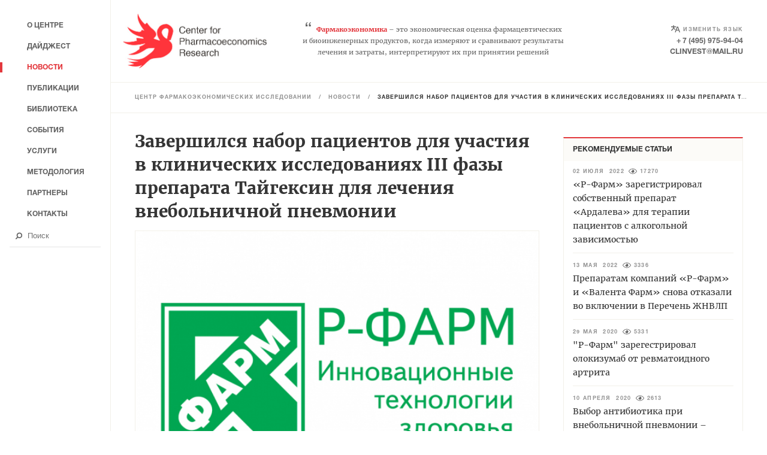

--- FILE ---
content_type: text/html; charset=UTF-8
request_url: https://healtheconomics.ru/news/item/zavershilsya-nabor-patsientov-dlya-uchastiya-v-klinicheskikh-issledovaniyakh-iii-fazy-preparata-tajgeksin-dlya-lecheniya-vnebolnichnoj-pnevmonii
body_size: 8635
content:
<!DOCTYPE html>
<html>
<head>

    <title>Фармакоэкономика. Центр фармакоэкономических исследований / Завершился набор пациентов для участия в клинических исследованиях III фазы препарата Тайгексин для лечения внебольничной пневмонии</title>

    <meta name="description" content="Центр фармакоэкономических исследований является контрактной исследовательской организацией в области экономической оценки программ здравоохранения">
    <meta name="keywords" content="фармакоэкономика, фармакоэпидемиология, клинико-экономические исследования, фармакоэкономические исследования, фармакоэпидемиологические исследования, оцен-ка медицинских технологий, анализ эффективности, анализ минимизации затрат, анализ эффективности затрат, анализ полезности затрат, анализ влияния на бюджет, анализ сто-имости болезни, Центр фармакоэкономических исследований">

    <meta charset="UTF-8">
    <meta name="csrf-token" content="akntQYfdz2wUhgT6q2lFL4nBHPXrVc9VIw3fGHQE">
    <meta name="viewport" content="width=device-width, user-scalable=no, initial-scale=1.0">
    <meta http-equiv="cleartype" content="on">
    <meta name="HandheldFriendly" content="True">
    <meta name="apple-mobile-web-app-capable" content="yes">

    <meta name="google-translate-customization" content="9f841e7780177523-3214ceb76f765f38-gc38c6fe6f9d06436-c">

    <link rel="shortcut icon" type="image/png" sizes="16x16" href="/favicons/Health-Favicon-32x32.png">
    <link rel="shortcut icon" type="image/png" sizes="32x32" href="/favicons/Health-Favicon-32x32.png">
    <link rel="shortcut icon" type="image/png" sizes="64x64" href="/favicons/Health-Favicon-64x64.png">
    <link rel="shortcut icon" type="image/png" sizes="128x128" href="/favicons/Health-Favicon-128x128.png">
    <link rel="shortcut icon" type="image/png" sizes="256x256" href="/favicons/Health-Favicon-256x256.png">

    <link rel="apple-touch-icon" sizes="57x57" href="/favicons/Health-Favicon-128x128.png">
    <link rel="apple-touch-icon" sizes="72x72" href="/favicons/Health-Favicon-128x128.png">
    <link rel="apple-touch-icon" sizes="114x114" href="/favicons/Health-Favicon-256x256.png">
    <link rel="apple-touch-icon" sizes="120x120" href="/favicons/Health-Favicon-256x256.png">
    <link rel="apple-touch-icon" sizes="144x144" href="/favicons/Health-Favicon-256x256.png">
    <link rel="apple-touch-icon" sizes="152x152" href="/favicons/Health-Favicon-256x256.png">

    <meta name="msapplication-TileImage" content="/favicons/Health-Favicon-128x128.png">
    <meta name="msapplication-TileColor" content="#fff">
<script data-ad-client="ca-pub-8997756882172161" async src="https://pagead2.googlesyndication.com/pagead/js/adsbygoogle.js"></script>

    <link rel="stylesheet" href="/css/app.css?123" type="text/css"/>

    <!-- Yandex.Metrika counter -->
    <script type="text/javascript" >
        (function (d, w, c) {
            (w[c] = w[c] || []).push(function() {
                try {
                    w.yaCounter2351632 = new Ya.Metrika({
                        id:2351632,
                        clickmap:true,
                        trackLinks:true,
                        accurateTrackBounce:true
                    });
                } catch(e) { }
            });

            var n = d.getElementsByTagName("script")[0],
                s = d.createElement("script"),
                f = function () { n.parentNode.insertBefore(s, n); };
            s.type = "text/javascript";
            s.async = true;
            s.src = "https://mc.yandex.ru/metrika/watch.js";

            if (w.opera == "[object Opera]") {
                d.addEventListener("DOMContentLoaded", f, false);
            } else { f(); }
        })(document, window, "yandex_metrika_callbacks");
    </script>
    <noscript><div><img src="https://mc.yandex.ru/watch/2351632" style="position:absolute; left:-9999px;" alt="" /></div></noscript>
    <!-- /Yandex.Metrika counter -->
</head>
<body class='page_news-detail' data-page="news-detail">

<div class="svg-container">
    <svg xmlns="http://www.w3.org/2000/svg" xmlns:xlink="http://www.w3.org/1999/xlink"><symbol viewBox="0 0 1792 1792" id="arrow-up"><path d="M1675 971q0 51-37 90l-75 75q-38 38-91 38-54 0-90-38l-294-293v704q0 52-37.5 84.5T960 1664H832q-53 0-90.5-32.5T704 1547V843l-294 293q-36 38-90 38t-90-38l-75-75q-38-38-38-90 0-53 38-91l651-651q35-37 90-37 54 0 91 37l651 651q37 39 37 91z"/></symbol><symbol viewBox="0 0 122.62 122.65" id="book_direction"><path d="M118.75 27.53H112v-3.38a3.389 3.389 0 0 0-3.38-3.38H96.17a44.768 44.768 0 0 1-14.19-2.3 21.014 21.014 0 0 0-6.63-1.07 20.8 20.8 0 0 0-12.88 4.44A39.475 39.475 0 0 0 27.52.5a3.376 3.376 0 0 0-3.38 3.38v16.89H14a3.389 3.389 0 0 0-3.38 3.38v3.38H3.86a3.382 3.382 0 0 0-3.38 3.38v84.47a3.382 3.382 0 0 0 3.38 3.38h47.31a3.382 3.382 0 0 0 3.38 3.38h13.52a3.389 3.389 0 0 0 3.38-3.38h47.3a3.376 3.376 0 0 0 3.38-3.38V30.91a3.376 3.376 0 0 0-3.38-3.38zm-54.06 1.4l.62-.62a14.116 14.116 0 0 1 10.04-4.16 14.374 14.374 0 0 1 4.5.73 51.419 51.419 0 0 0 16.32 2.65h9.07v70.96h-9.07a44.778 44.778 0 0 1-14.19-2.31 21.055 21.055 0 0 0-17.29 1.83V28.93zM30.9 7.44a32.693 32.693 0 0 1 27.03 20.75v64.46A39.52 39.52 0 0 0 30.9 78.36V7.44zM17.38 27.53h6.76v54.06a3.376 3.376 0 0 0 3.38 3.38 32.68 32.68 0 0 1 24 10.56 21.316 21.316 0 0 0-10.88.65 44.793 44.793 0 0 1-14.2 2.31h-9.06V27.53zm98 84.47H68.07a3.376 3.376 0 0 0-3.38 3.38h-6.76a3.376 3.376 0 0 0-3.38-3.38H7.24V34.29h3.38v67.58a3.38 3.38 0 0 0 3.38 3.37h12.45a51.526 51.526 0 0 0 16.33-2.65 14.256 14.256 0 0 1 4.49-.72 14.106 14.106 0 0 1 10.04 4.15l1.61 1.61a3.426 3.426 0 0 0 4.78 0l1.61-1.61a14.106 14.106 0 0 1 10.04-4.15 14.364 14.364 0 0 1 4.5.72 51.419 51.419 0 0 0 16.32 2.65h12.45a3.38 3.38 0 0 0 3.38-3.37V34.29h3.38V112z"/></symbol><symbol viewBox="0 0 28 18" id="eye"><path d="M27.9 8.6C25.2 3.3 19.8 0 14 0S2.8 3.3.1 8.6c-.1.3-.1.5 0 .8 4 7.8 13.4 10.9 21.1 6.8 2.9-1.5 5.2-3.9 6.7-6.8.1-.3.1-.5 0-.8zM14 16.3c-5.1 0-9.7-2.8-12.2-7.3 3.8-6.9 12.3-9.3 19-5.5C23.1 4.8 25 6.7 26.2 9c-2.4 4.5-7.1 7.3-12.2 7.3zM14.7 4c-.6-.1-1.2-.1-1.8.1-.2 0-.3.2-.2.3v.1c.6 1.3 0 2.9-1.2 3.5-.6.3-1.3.3-2 .1-.2-.1-.4-.1-.4.1v.1c-.1.7-.1 1.5.2 2.2.7 2 2.5 3.5 4.6 3.6 2.8.1 5.1-2.1 5.2-4.9 0-2.6-1.9-4.9-4.4-5.2z"/></symbol><symbol viewBox="0 0 24 19" id="language"><path d="M11.41 11.19A11.033 11.033 0 0 1 7.72 5.3h5.42V3.02H7.75V0H5.43v3.05H0v2.29h5.54s-.04.44-.11.77c-.78 3.02-1.7 4.94-5.43 6.82l.78 2.28c3.54-1.88 5.39-4.24 6.2-6.85a14.384 14.384 0 0 0 3.62 5.08zm7.16-7.4h-3.1L10.04 19h2.33l1.55-4.56h6.2L21.67 19H24zm-3.87 8.36l2.32-6.07 2.33 6.11-4.65-.04z"/></symbol><symbol viewBox="0 0 148.5 108.12" id="laptop_direction"><path d="M82.29 38.49h33.15a2.444 2.444 0 0 0 0-4.83H82.29a2.444 2.444 0 0 0 0 4.83zm0 9.66h33.15a2.444 2.444 0 0 0 0-4.83H82.29a2.444 2.444 0 0 0 0 4.83zm0 9.66h33.15a2.444 2.444 0 0 0 0-4.83H82.29a2.444 2.444 0 0 0 0 4.83zM45.88 45.97C34.96 53.28 31.9 69.06 31.77 69.81a2.427 2.427 0 0 0 1.94 2.83 2.25 2.25 0 0 0 .44.04 2.439 2.439 0 0 0 2.39-1.98c.01-.05.22-1.16.72-2.88h27.77c.5 1.72.72 2.83.73 2.88a2.42 2.42 0 0 0 2.38 1.98 2.282 2.282 0 0 0 .45-.04 2.429 2.429 0 0 0 1.94-2.83c-.14-.75-3.19-16.53-14.12-23.84 10.93-7.31 13.98-23.09 14.12-23.84a2.426 2.426 0 1 0-4.77-.89c-.01.04-.23 1.16-.73 2.87H37.26c-.5-1.71-.71-2.83-.72-2.87a2.426 2.426 0 0 0-4.77.89c.14.75 3.19 16.53 14.11 23.84zm-6.91 17a38.835 38.835 0 0 1 2.39-4.86h19.58a41.811 41.811 0 0 1 2.39 4.86H38.97zm18.45-9.72H44.87a6.555 6.555 0 0 1 12.55 0zm-6.27-9.91a18.742 18.742 0 0 1-6.28-4.66h12.55a18.6 18.6 0 0 1-6.27 4.66zm12.18-14.37a42.61 42.61 0 0 1-2.39 4.86H41.36a39.523 39.523 0 0 1-2.39-4.86h24.36zM21.44.01A11.556 11.556 0 0 0 9.89 11.47v73.71h-6.6a3.452 3.452 0 0 0-3.3 3.28v6.55a13.192 13.192 0 0 0 13.2 13.1h122.12a13.192 13.192 0 0 0 13.2-13.1v-6.55a3.415 3.415 0 0 0-3.3-3.28h-6.6V11.47A11.556 11.556 0 0 0 127.06.01H21.44zm0 6.55h105.62a4.853 4.853 0 0 1 4.95 4.91v73.71H16.49V11.47a4.853 4.853 0 0 1 4.95-4.91zM6.59 91.73h135.32v3.28a6.5 6.5 0 0 1-6.6 6.55H13.19a6.5 6.5 0 0 1-6.6-6.55v-3.28z"/></symbol><symbol viewBox="0 0 1792 1792" id="search"><path d="M1216 832q0-185-131.5-316.5T768 384 451.5 515.5 320 832t131.5 316.5T768 1280t316.5-131.5T1216 832zm512 832q0 52-38 90t-90 38q-54 0-90-38l-343-342q-179 124-399 124-143 0-273.5-55.5t-225-150-150-225T64 832t55.5-273.5 150-225 225-150T768 128t273.5 55.5 225 150 150 225T1472 832q0 220-124 399l343 343q37 37 37 90z"/></symbol></svg></div>

<div class="preloader">
    <div class="md-preloader">
         <svg xmlns="http://www.w3.org/2000/svg" version="1.1" viewbox="0 0 75 75"><circle cx="37.5"
                                                                                           cy="37.5"
                                                                                           r="33.5"
                                                                                           stroke-width="8"/></svg>
    </div>
</div>

<div class="content" id="panel">
    <header class="content_header">
        <div class="header">
    <div class="header_top-section">
        <a class="header_logo" href="/">
            <img class="header_icon" src="/images/Health-Logo(Desktop).png"
                 alt="pharmacogenetics-pharmacogenomics">
        </a>
        <p class="header_slogan">
            <span class="slogan_quotes">&#8220;</span><span class="header_slogan-word">Фармакоэкономика</span> – это
            экономическая оценка фармацевтических<br>
            и биоинженерных продуктов, когда измеряют и сравнивают результаты<br>
            лечения и затраты, интерпретируют их при принятии решений
        </p>

        <div class="header_contacts">
            <span id="google_translate_element" class="header_contacts-item"><span class="language-result"><svg><use
                                xlink:href="#language"></use></svg></span><span
                        class="language">Изменить язык</span></span>
            <a class="header_contacts-item" href="tel:+ 7 (495) 975-94-04">+ 7 (495) 975-94-04</a>
            <a class="header_contacts-item" href="mailto:clinvest@mail.ru">clinvest@mail.ru</a>
        </div>
        <div class="hamburger">
            <div class="hamburger_lines">
                <span class="hamburger_line"></span>
            </div>
        </div>
    </div>
</div>

    </header>

    <main class="content_main">
        
    <div class="menu-path desktop">
    <p class="menu-path_content">
        <a class="menu-path_link" href="https://healtheconomics.ru">ЦЕНТР ФАРМАКОЭКОНОМИЧЕСКИХ ИССЛЕДОВАНИЙ</a>
                                / <a class="menu-path_link" href="https://healtheconomics.ru/news">Новости</a>
            / <span class="menu-path_link active">Завершился набор пациентов для участия в клинических исследованиях III фазы препарата Тайгексин для лечения внебольничной пневмонии</span>          
                        </p>
</div>

<div class="menu-path">
    <p class="menu-path_content">
                                <a class="menu-path_link" href="https://healtheconomics.ru/news">Назад</a>            
                        </p>
</div>
    <div class="content_main-block">
        <section class="left-content">
            <article class="news-detail">
                <div class="news-detail_top">
                    <h1 class="news-detail_title">Завершился набор пациентов для участия в клинических исследованиях III фазы препарата Тайгексин для лечения внебольничной пневмонии</h1>
                </div>
                                                            <img class="news-detail_image"
                             src="https://new.healtheconomics.ru/media/k2/items/cache/14063d654410c120ceec9b5b3740e5cc_L.jpg"
                             alt="">
                                        <div class="news-detail_info">
                        <div class="detail-info">
    <ul class="detail-info_list">
                    <li class="detail-info_item">
                <span class="detail-info_category">Новости &nbsp;&nbsp;</span>/
            </li>
                            <li class="detail-info_item">
                <time class="detail-info_date"
                      datetime="2017-12-20 00:00:00">20&nbsp;декабря
                    &nbsp;2017</time>
            </li>
                            <li class="detail-info_item">
                <div class="detail-info_views">
                    <div class="views">
    <svg class="views-svg" xmlns="http://www.w3.org/2000/svg"><use xlink:href="#eye"></use></svg>
    <span class="views-count">3627</span>
</div>                </div>
            </li>
            </ul>
</div>






                    </div>
                
                                    <div class="news-detail_content Mod_content">
                        <p class="MsoNormal" style="text-align: justify;">Завершился набор пациентов для участия в клинических исследованиях III фазы по изучению препарата Тайгексин (немоноксацин), предназначенного для лечения внебольничной пневмонии. Об этом сообщили компания TaiGen и группа компаний «Р-Фарм».</p>
<p class="MsoNormal" style="text-align: justify;">В ходе многоцентрового рандомизированного клинического исследования III фазы будет сравниваться эффективность препаратов Тайгексин (Taigexyn) и Таваник (левофлоксацин) у взрослых пациентов, страдающих внебольничной пневмонией.</p>
<p class="MsoNormal" style="text-align: justify;">Как отметил президент и генеральный директор TaiGen доктор Мин Чу Су, III фаза клинических исследований препарата впервые проводится за пределами Китая.  Генеральный директор АО «Р-Фарм» Василий Игнатьев сообщил, что клинические исследования должны подтвердить эффективность лекарственного средства, что позволит в ближайшем будущем вывести Тайгексин на российский рынок.</p>
<p style="text-align: justify;"> </p>
<p class="MsoNormal" style="text-align: justify;">Источник: <a href="http://clinvest.ru/news/item/[base64]">clinvest.ru</a></p>
                    </div>
                
                                    <div class="news-detail_tags">
                        <div class="tags">
    <ul class="tags_list">
                    <li class="tags_item">
                <a class="tags_link" href="https://healtheconomics.ru/news/tag/%D0%B2%D0%BD%D0%B5%D0%B1%D0%BE%D0%BB%D1%8C%D0%BD%D0%B8%D1%87%D0%BD%D0%B0%D1%8F%20%D0%BF%D0%BD%D0%B5%D0%B2%D0%BC%D0%BE%D0%BD%D0%B8%D1%8F">внебольничная пневмония</a>
            </li>
                    <li class="tags_item">
                <a class="tags_link" href="https://healtheconomics.ru/news/tag/%D0%BD%D0%B5%D0%BC%D0%BE%D0%BD%D0%BE%D0%BA%D1%81%D0%B0%D1%86%D0%B8%D0%BD">немоноксацин</a>
            </li>
                    <li class="tags_item">
                <a class="tags_link" href="https://healtheconomics.ru/news/tag/%D0%A0%D0%A4%D0%B0%D1%80%D0%BC">РФарм</a>
            </li>
                    <li class="tags_item">
                <a class="tags_link" href="https://healtheconomics.ru/news/tag/%D0%A2%D0%B0%D0%B9%D0%B3%D0%B5%D0%BA%D1%81%D0%B8%D0%BD">Тайгексин</a>
            </li>
                    <li class="tags_item">
                <a class="tags_link" href="https://healtheconomics.ru/news/tag/TaiGen">TaiGen</a>
            </li>
            </ul>
</div>
                    </div>
                            </article>
        </section>
        <section class="right-content">
            <aside>
                <section class="tops md_aside">
            <div class="JS-Tabs">
            <nav class="tops_nav">
                <h2 class="tops_title">Рекомендуемые статьи</h2>
            </nav>
            <div class="tops_content">
                <ul class="tops_list news-list recommended">
                                                                        <li class="news-list_item">
                                <article class="news-preview">
    <div class="news-preview_info">
        <div class="detail-info">
    <ul class="detail-info_list">
                            <li class="detail-info_item">
                <time class="detail-info_date"
                      datetime="2022-07-02 00:00:00">02&nbsp;июля
                    &nbsp;2022</time>
            </li>
                            <li class="detail-info_item">
                <div class="detail-info_views">
                    <div class="views">
    <svg class="views-svg" xmlns="http://www.w3.org/2000/svg"><use xlink:href="#eye"></use></svg>
    <span class="views-count">17270</span>
</div>                </div>
            </li>
            </ul>
</div>






                    <a class="news-preview_text-link"
                                             href="https://healtheconomics.ru/news/item/r-farm-zaregistriroval-sobstvennyj-preparat-ardaleva-dlya-terapii-patsientov-s-alkogolnoj-zavisimostyu"
                                                                                          
               
               
               
            >
                <h4 class="news-preview_title">
                    «Р-Фарм» зарегистрировал собственный препарат «Ардалева» для терапии пациентов с алкогольной зависимостью
                </h4>
            </a>
            </div>
</article>

                            </li>
                                                                                                <li class="news-list_item">
                                <article class="news-preview">
    <div class="news-preview_info">
        <div class="detail-info">
    <ul class="detail-info_list">
                            <li class="detail-info_item">
                <time class="detail-info_date"
                      datetime="2022-05-13 00:00:00">13&nbsp;мая
                    &nbsp;2022</time>
            </li>
                            <li class="detail-info_item">
                <div class="detail-info_views">
                    <div class="views">
    <svg class="views-svg" xmlns="http://www.w3.org/2000/svg"><use xlink:href="#eye"></use></svg>
    <span class="views-count">3336</span>
</div>                </div>
            </li>
            </ul>
</div>






                    <a class="news-preview_text-link"
                                             href="https://healtheconomics.ru/news/item/preparatam-kompanij-r-farm-i-valenta-farm-snova-otkazali-vo-vklyuchenii-v-perechen-zhnvlp"
                                                                                          
               
               
               
            >
                <h4 class="news-preview_title">
                    Препаратам компаний «Р-Фарм» и «Валента Фарм» снова отказали во включении в Перечень ЖНВЛП
                </h4>
            </a>
            </div>
</article>

                            </li>
                                                                                                <li class="news-list_item">
                                <article class="news-preview">
    <div class="news-preview_info">
        <div class="detail-info">
    <ul class="detail-info_list">
                            <li class="detail-info_item">
                <time class="detail-info_date"
                      datetime="2020-05-29 00:00:00">29&nbsp;мая
                    &nbsp;2020</time>
            </li>
                            <li class="detail-info_item">
                <div class="detail-info_views">
                    <div class="views">
    <svg class="views-svg" xmlns="http://www.w3.org/2000/svg"><use xlink:href="#eye"></use></svg>
    <span class="views-count">5331</span>
</div>                </div>
            </li>
            </ul>
</div>






                    <a class="news-preview_text-link"
                                             href="https://healtheconomics.ru/news/item/r-farm-zaregestriroval-olokizumab-ot-revmatoidnogo-artrita"
                                                                                          
               
               
               
            >
                <h4 class="news-preview_title">
                    &quot;Р-Фарм&quot; зарегестрировал олокизумаб от ревматоидного артрита
                </h4>
            </a>
            </div>
</article>

                            </li>
                                                                                                <li class="news-list_item">
                                <article class="news-preview">
    <div class="news-preview_info">
        <div class="detail-info">
    <ul class="detail-info_list">
                            <li class="detail-info_item">
                <time class="detail-info_date"
                      datetime="2020-04-10 00:00:00">10&nbsp;апреля
                    &nbsp;2020</time>
            </li>
                            <li class="detail-info_item">
                <div class="detail-info_views">
                    <div class="views">
    <svg class="views-svg" xmlns="http://www.w3.org/2000/svg"><use xlink:href="#eye"></use></svg>
    <span class="views-count">2613</span>
</div>                </div>
            </li>
            </ul>
</div>






                    <a class="news-preview_text-link"
                                                            href="https://healtheconomics.ru/library/item/vybor-antibiotika-pri-vnebolnichnoj-pnevmonii-rezultaty-oprosa-vrachej-i-analiz-realnoj-ambulatornoj-praktiki"
                                                                           
               
               
               
            >
                <h4 class="news-preview_title">
                    Выбор антибиотика при внебольничной пневмонии – результаты опроса врачей и анализ реальной амбулаторной практики
                </h4>
            </a>
            </div>
</article>

                            </li>
                                                                                                <li class="news-list_item">
                                <article class="news-preview">
    <div class="news-preview_info">
        <div class="detail-info">
    <ul class="detail-info_list">
                            <li class="detail-info_item">
                <time class="detail-info_date"
                      datetime="2019-03-26 00:00:00">26&nbsp;марта
                    &nbsp;2019</time>
            </li>
                            <li class="detail-info_item">
                <div class="detail-info_views">
                    <div class="views">
    <svg class="views-svg" xmlns="http://www.w3.org/2000/svg"><use xlink:href="#eye"></use></svg>
    <span class="views-count">2671</span>
</div>                </div>
            </li>
            </ul>
</div>






                    <a class="news-preview_text-link"
                                             href="https://healtheconomics.ru/news/item/effektivnost-i-bezopasnost-terapii-lefamulinom-u-patsientov-s-vnebolnichnoj-pnevmoniej"
                                                                                          
               
               
               
            >
                <h4 class="news-preview_title">
                    Эффективность и безопасность терапии лефамулином у пациентов с внебольничной пневмонией
                </h4>
            </a>
            </div>
</article>

                            </li>
                                                                                                <li class="news-list_item">
                                <article class="news-preview">
    <div class="news-preview_info">
        <div class="detail-info">
    <ul class="detail-info_list">
                            <li class="detail-info_item">
                <time class="detail-info_date"
                      datetime="2018-08-16 00:00:00">16&nbsp;августа
                    &nbsp;2018</time>
            </li>
                            <li class="detail-info_item">
                <div class="detail-info_views">
                    <div class="views">
    <svg class="views-svg" xmlns="http://www.w3.org/2000/svg"><use xlink:href="#eye"></use></svg>
    <span class="views-count">2984</span>
</div>                </div>
            </li>
            </ul>
</div>






                    <a class="news-preview_text-link"
                                             href="https://healtheconomics.ru/news/item/vaktsinatsiya-prevenar-13-pokazala-73-effektivnost-v-otnoshenii-snizheniya-riska-gospitalizatsii-v-svyazi-s-vnebolnichnoj-pnevmoniej"
                                                                                          
               
               
               
            >
                <h4 class="news-preview_title">
                    Вакцинация Превенар 13® показала 73% эффективность в отношении снижения риска госпитализации в связи с внебольничной пневмонией
                </h4>
            </a>
            </div>
</article>

                            </li>
                                                                                                <li class="news-list_item">
                                <article class="news-preview">
    <div class="news-preview_info">
        <div class="detail-info">
    <ul class="detail-info_list">
                            <li class="detail-info_item">
                <time class="detail-info_date"
                      datetime="2018-08-14 00:00:00">14&nbsp;августа
                    &nbsp;2018</time>
            </li>
                            <li class="detail-info_item">
                <div class="detail-info_views">
                    <div class="views">
    <svg class="views-svg" xmlns="http://www.w3.org/2000/svg"><use xlink:href="#eye"></use></svg>
    <span class="views-count">3294</span>
</div>                </div>
            </li>
            </ul>
</div>






                    <a class="news-preview_text-link"
                                             href="https://healtheconomics.ru/news/item/vaktsinatsiya-prevenar-13-pokazala-effektivnost-v-snizhenii-riska-gospitalizatsii-v-svyazi-s-vnebolnichnoj-pnevmoniej-u-vzroslykh-patsientov"
                                                                                          
               
               
               
            >
                <h4 class="news-preview_title">
                    Вакцинация Превенар 13® показала эффективность в снижении риска госпитализации в связи с внебольничной пневмонией у взрослых пациентов
                </h4>
            </a>
            </div>
</article>

                            </li>
                                                                                                <li class="news-list_item">
                                <article class="news-preview">
    <div class="news-preview_info">
        <div class="detail-info">
    <ul class="detail-info_list">
                            <li class="detail-info_item">
                <time class="detail-info_date"
                      datetime="2018-06-06 00:00:00">06&nbsp;июня
                    &nbsp;2018</time>
            </li>
                            <li class="detail-info_item">
                <div class="detail-info_views">
                    <div class="views">
    <svg class="views-svg" xmlns="http://www.w3.org/2000/svg"><use xlink:href="#eye"></use></svg>
    <span class="views-count">3759</span>
</div>                </div>
            </li>
            </ul>
</div>






                    <a class="news-preview_text-link"
                                             href="https://healtheconomics.ru/news/item/novyj-antibiotik-lefamulin-pokazal-effektivnost-v-klinicheskikh-issledovaniyakh"
                                                                                          
               
               
               
            >
                <h4 class="news-preview_title">
                    Новый антибиотик лефамулин показал эффективность в клинических исследованиях
                </h4>
            </a>
            </div>
</article>

                            </li>
                                                                                                                                                                                                                                                                                                                                                                                                                                                                                                                                                                                                                                                                                                                                                                                            </ul>
            </div>
        </div>
    </section>
            </aside>
        </section>
    </div>

    </main>

    <footer class="content_footer">
        <section class="banners md_projects">
    <div class="banners_content">
        <ul class="banners_list">
            
                
                   
                   
                    
                         
                         
                
            
            <li class="banners_item">
                <a class="banners_link" title="Издательство ОКИ" href="https://www.izdat-oki.ru/" target="_blank">
                    <img class="banners_image"
                         src="https://pharmacogenetics-pharmacogenomics.ru/images/banners/banner2.jpg"
                         alt="">
                </a>
            </li>
            <li class="banners_item">
                <a class="banners_link" title="Market Access Solutions"
                   href="https://market-access-solutions.ru" target="_blank">
                    <img class="banners_image"
                         src="https://pharmacogenetics-pharmacogenomics.ru/images/banners/banner3.jpg" alt="">
                </a>
            </li>

            <li class="banners_item">
                <a class="banners_link" title="Фармакокинетика и Фармакодинамика"
                   href="https://www.pharmacokinetica.ru/" target="_blank">
                    <img class="banners_image"
                         src="https://pharmacogenetics-pharmacogenomics.ru/images/banners/banner4.jpg"
                         alt="">
                </a>
            </li>
            <li class="banners_item"><a class="banners_link" title="Клиническая фармация"
                                        href="https://www.clinical-pharmacy.ru" target="_blank">
                    <img class="banners_image"
                         src="https://pharmacogenetics-pharmacogenomics.ru/images/banners/banner5.jpg"
                         alt="">
                </a></li>
            <li class="banners_item">
                <a class="banners_link" title="Качественная клиническая практика"
                   href="https://clinvest.ru" target="_blank">
                    <img class="banners_image"
                         src="https://pharmacogenetics-pharmacogenomics.ru/images/banners/banner6.jpg"
                         alt="">
                </a>
            </li>
        </ul>
    </div>
</section>
<div class="footer">
    <!-- <p>© 2001 – 2021</p>
<p>ООО «Центр фармакоэкономических исследований»</p> -->
    <p>Вся информация предназначена только для специалистов здравоохранения и сферы обращения лекарственных средств и не может быть использована пациентами при принятии решения о применении описанных методов лечения и продуктов. Информация на сайте не должна быть использована как призыв к неспециалистам самостоятельно приобретать или использовать описываемые продукты. ООО «Центр фармакоэкономических исследований» не несёт ответственности за содержание и достоверность рекламных материалов.</p>
    <br>
    <p>Все права принадлежат ООО «Центр фармакоэкономических исследований»</p>
    <p>© 2001 – 2026 гг.</p>
    <p class="metrika">
        <a href="https://metrika.yandex.ru/stat/?id=2351632&amp;from=informer" target="_blank" rel="nofollow">
            <img src="https://informer.yandex.ru/informer/2351632/3_1_FFFFFFFF_EFEFEFFF_0_pageviews"
                style="width:88px; height:31px; border:0;" 
                alt="Яндекс.Метрика" 
                title="Яндекс.Метрика: данные за сегодня (просмотры, визиты и уникальные посетители)" 
                class="ym-advanced-informer" 
                data-cid="2351632" 
                data-lang="ru" />
        </a>
    </p>
</div>
    </footer>
</div>

<nav class="panel-left slideout-menu" id="menu">


    <ul class="panel-left_list">
        
        
        
        
        

        <li class="panel-left_item ">
            <a class="panel-left_link" href="https://healtheconomics.ru"><span>О центре</span></a>
        </li>
        <li class="panel-left_item ">
            <a class="panel-left_link" href="https://healtheconomics.ru/digest"><span>Дайджест</span></a>
        </li>
        <li class="panel-left_item active">
            <a class="panel-left_link" href="https://healtheconomics.ru/news"><span>Новости</span></a>
        </li>
        <li class="panel-left_item ">
            <a class="panel-left_link" href="https://healtheconomics.ru/publications"><span>Публикации</span></a>
        </li>
        <li class="panel-left_item ">
            <a class="panel-left_link" href="https://healtheconomics.ru/library"><span>Библиотека</span></a>
        </li>
        <li class="panel-left_item ">
            <a class="panel-left_link" href="https://healtheconomics.ru/events"><span>События</span></a>
        </li>
        <li class="panel-left_item ">
            <a class="panel-left_link" href="https://healtheconomics.ru/services"><span>Услуги</span></a>
        </li>
        <li class="panel-left_item ">
            <a class="panel-left_link" href="https://healtheconomics.ru/books"><span>Методология</span></a>
        </li>
        <li class="panel-left_item ">
            <a class="panel-left_link" href="https://healtheconomics.ru/partners"><span>Партнеры</span></a>
        </li>
        <li class="panel-left_item ">
            <a class="panel-left_link" href="https://healtheconomics.ru/contacts"><span>Контакты</span></a>
        </li>
    </ul>

    <form class="panel-left_search" action="/component/search/" method="get">
        <input class="search-input" type="text" name="searchword" placeholder="Поиск"
               value="">
        <button class="search-button">
            <svg class="search-button_icon"><use xlink:href="#search"></use></svg>
        </button>
    </form>
</nav>

<div id="scroll-top">
    <svg class="scroll-top_icon"><use xlink:href="#arrow-up"></use></svg>
</div>

<script src="/js/app.js"></script>

<script type="text/javascript">
    function googleTranslateElementInit() {
        new google.translate.TranslateElement({
            pageLanguage: 'ru',
            layout: google.translate.TranslateElement.InlineLayout.SIMPLE
        }, 'google_translate_element');
    }
</script>
<script type="text/javascript"
        src="//translate.google.com/translate_a/element.js?cb=googleTranslateElementInit"></script>
</body>
</html>

--- FILE ---
content_type: text/html; charset=utf-8
request_url: https://www.google.com/recaptcha/api2/aframe
body_size: 269
content:
<!DOCTYPE HTML><html><head><meta http-equiv="content-type" content="text/html; charset=UTF-8"></head><body><script nonce="Lx2HV1RlxCFrmFBFl05fYA">/** Anti-fraud and anti-abuse applications only. See google.com/recaptcha */ try{var clients={'sodar':'https://pagead2.googlesyndication.com/pagead/sodar?'};window.addEventListener("message",function(a){try{if(a.source===window.parent){var b=JSON.parse(a.data);var c=clients[b['id']];if(c){var d=document.createElement('img');d.src=c+b['params']+'&rc='+(localStorage.getItem("rc::a")?sessionStorage.getItem("rc::b"):"");window.document.body.appendChild(d);sessionStorage.setItem("rc::e",parseInt(sessionStorage.getItem("rc::e")||0)+1);localStorage.setItem("rc::h",'1769089249344');}}}catch(b){}});window.parent.postMessage("_grecaptcha_ready", "*");}catch(b){}</script></body></html>